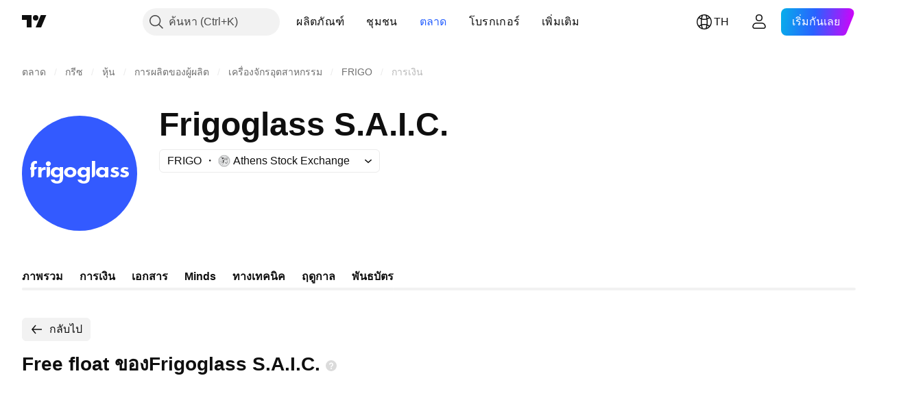

--- FILE ---
content_type: image/svg+xml
request_url: https://s3-symbol-logo.tradingview.com/frigoglass-sa-cr--big.svg
body_size: 1673
content:
<!-- by TradingView --><svg width="56" height="56" viewBox="0 0 56 56" xmlns="http://www.w3.org/2000/svg"><path fill="#335AFF" d="M0 0h56v56H0z"/><path d="M6 26.23v2.3c0 .8-.7 1.47-1.58 1.47v-3.76H4v-.65c0-.33.06-.58.4-.58v-.68c0-.6.04-1.1.46-1.59a2.2 2.2 0 0 1 2.44-.59v1.14h-.6c-.55 0-.65.29-.7.78V25h1.3v.04c0 .66-.6 1.19-1.3 1.19Zm4.76.11c-.88.04-1.23.77-1.23 1.57V30H7.92v-5h1.6v.83h.02c.34-.55.87-.83 1.56-.83h.42v1.5c-.25-.15-.5-.19-.76-.16ZM12.03 25v5c.88 0 1.6-.69 1.6-1.55V25h-1.6Zm11.48 5c-1.6 0-3.01-.94-3.01-2.49 0-1.56 1.39-2.51 3-2.51 1.6 0 3 .93 3 2.5 0 1.54-1.39 2.5-3 2.5Zm-.02-3.74c-.82 0-1.34.57-1.34 1.25s.52 1.23 1.33 1.23c.73 0 1.2-.37 1.33-.93.02-.08.03-.18.03-.28l-.02-.29c-.12-.57-.6-.98-1.33-.98ZM30.02 33c1.01 0 1.8-.25 2.32-.81.46-.48.67-1.16.66-2.7V25h-1.64v.72h-.01A2 2 0 0 0 29.7 25C28.1 25 27 26.18 27 27.57c0 1.37 1.07 2.43 2.62 2.43a2.4 2.4 0 0 0 1.75-.68.96.96 0 0 0 .01.18v.12c0 .45-.04 1.46-.29 1.76-.24.28-.6.43-1.1.43-.26 0-.48-.06-.7-.19a.76.76 0 0 1-.4-.51h-1.82c.17 1.28 1.68 1.89 2.95 1.89Zm-1.33-5.48c0-.66.52-1.26 1.37-1.26.85 0 1.37.57 1.37 1.26 0 .7-.5 1.26-1.37 1.26-.87 0-1.37-.58-1.37-1.26Zm-9.35 4.67c-.52.56-1.3.81-2.32.81-1.27 0-2.78-.6-2.95-1.9h1.82c.04.24.2.41.4.52.22.13.44.19.7.19.5 0 .86-.15 1.1-.43.25-.3.3-1.3.3-1.76v-.12l-.01-.04v-.14a2.4 2.4 0 0 1-1.76.68C15.07 30 14 28.94 14 27.57c0-1.39 1.1-2.57 2.7-2.57a2 2 0 0 1 1.65.72V25H20v4.5c.01 1.53-.2 2.21-.66 2.69Zm-2.28-5.93c-.85 0-1.37.6-1.37 1.26 0 .68.5 1.26 1.37 1.26.86 0 1.37-.56 1.37-1.26s-.52-1.26-1.37-1.26ZM34 22v8c.9 0 1.6-.67 1.6-1.51V22H34Zm6.36 8v-.73h-.01c-.35.5-1.02.73-1.69.73C37.1 30 36 28.85 36 27.5c0-1.34 1.07-2.5 2.64-2.5.64 0 1.3.23 1.72.68V25H42v5h-1.64Zm-2.69-2.5c0 .68.52 1.25 1.36 1.25.88 0 1.39-.55 1.39-1.25 0-.68-.52-1.24-1.39-1.24-.84 0-1.36.6-1.36 1.24Zm5.21 1.82c.58.45 1.28.68 2.05.68 1.17 0 2.31-.54 2.31-1.7 0-.48-.2-.79-.5-1-.29-.21-.66-.32-1.08-.42l-.16-.04c-.28-.07-.64-.15-.64-.44 0-.26.38-.4.63-.4.33 0 .7.13.98.3l.59-.91A3.57 3.57 0 0 0 45.4 25c-1.07 0-2.13.49-2.13 1.59 0 .72.49 1 1 1.17l.15.05.16.05.19.04c.45.1.86.19.86.52 0 .32-.39.5-.7.5-.5 0-1.08-.28-1.42-.58l-.64.98Zm6.8.68c-.76 0-1.47-.23-2.04-.68l.64-.98c.34.3.92.56 1.42.56.3 0 .7-.16.7-.48 0-.34-.41-.42-.87-.52l-.18-.04-.16-.05-.16-.05c-.5-.18-1-.46-1-1.18 0-1.1 1.06-1.58 2.13-1.58.59 0 1.16.13 1.65.39l-.58.91a1.9 1.9 0 0 0-.98-.3c-.25 0-.64.14-.64.4 0 .28.36.37.64.43l.16.04c.42.1.8.21 1.1.42.3.22.49.53.49 1 0 1.17-1.14 1.71-2.31 1.71Zm-35.6-6.5c.03.02.04.04.02.06l-.02.07a.06.06 0 0 1-.05.04h-.01a.12.12 0 0 0-.13.07l-.01.01v.01c-.03.06 0 .12.05.15l.01.01c.01.01.02.03.01.06l-.03.06c-.01.01-.03.02-.06.01v-.01c-.06-.02-.13-.01-.16.03v.01l-.01.01c-.04.05-.05.11 0 .15l-.01.01c.02.02.02.06 0 .07l-.06.04c-.02.02-.05.02-.06 0l-.02-.01c-.03-.04-.1-.05-.15-.02h-.02c-.06.04-.08.1-.06.16.01.03 0 .05-.02.06l-.06.02c-.03.01-.05 0-.06-.02a.13.13 0 0 0-.14-.08H13a.13.13 0 0 0-.1.11v.02c0 .02-.03.04-.05.04h-.07c-.03 0-.05-.02-.05-.04v-.02c0-.05-.04-.1-.1-.11h-.02c-.07-.01-.12.02-.14.07v.01c-.01.02-.04.03-.06.02l-.06-.02c-.03 0-.04-.03-.03-.05v-.01c.03-.07 0-.12-.05-.15h-.01l-.01-.01c-.05-.03-.11-.02-.16.02v.01a.07.07 0 0 1-.07 0l-.06-.04a.07.07 0 0 1 0-.07h.01a.1.1 0 0 0 0-.16v-.02c-.04-.05-.1-.06-.16-.03l-.01.01c-.02.02-.05.01-.06-.01l-.03-.06c-.02-.01-.01-.05 0-.06h.02c.05-.04.08-.1.05-.16v-.02c-.02-.05-.08-.08-.14-.07h-.01c-.03 0-.05-.01-.05-.04l-.02-.07c0-.03.02-.05.04-.05.06-.01.1-.07.1-.12v-.02c0-.06-.04-.11-.1-.12a.06.06 0 0 1-.04-.05l.02-.08a.06.06 0 0 1 .05-.03h.01c.06.01.11-.02.13-.08l.01-.02a.12.12 0 0 0-.05-.15h-.01c-.01-.02-.02-.04-.01-.06l.03-.06c.01-.02.03-.03.06-.02v.02c.06.02.13 0 .16-.04l.01-.02c.03-.04.05-.1 0-.15-.03-.03-.03-.06 0-.07l.05-.04c.02-.03.05-.03.06 0h.02c.04.05.1.06.16.03l.02-.01c.06-.04.08-.1.06-.15v-.01c-.02-.03 0-.05.02-.06l.06-.02c.03 0 .05.01.06.03v.01c.02.06.09.09.14.08h.02c.06-.01.1-.07.1-.12 0-.03.02-.05.05-.05h.07c.03 0 .05.02.05.04v.01c0 .05.04.1.1.1h.03c.07.02.12-.01.14-.07.01-.03.04-.04.06-.03l.05.02c.02.01.04.04.02.06-.02.07 0 .12.06.16h.02c.05.04.11.03.16-.01v-.01a.07.07 0 0 1 .07 0l.07.04v.06l.01.01a.1.1 0 0 0 0 .15v.01l.01.01c.03.06.1.07.16.04v-.02c.02-.02.05 0 .06.02l.03.06c.03.01.02.04 0 .05l-.02.01a.12.12 0 0 0-.05.15v.02c.02.06.09.09.14.08h.01c.03-.01.06.01.06.03v.08c.02.03 0 .05-.03.05a.13.13 0 0 0-.1.12v.02c0 .05.04.1.1.12Z" fill="#fff"/></svg>